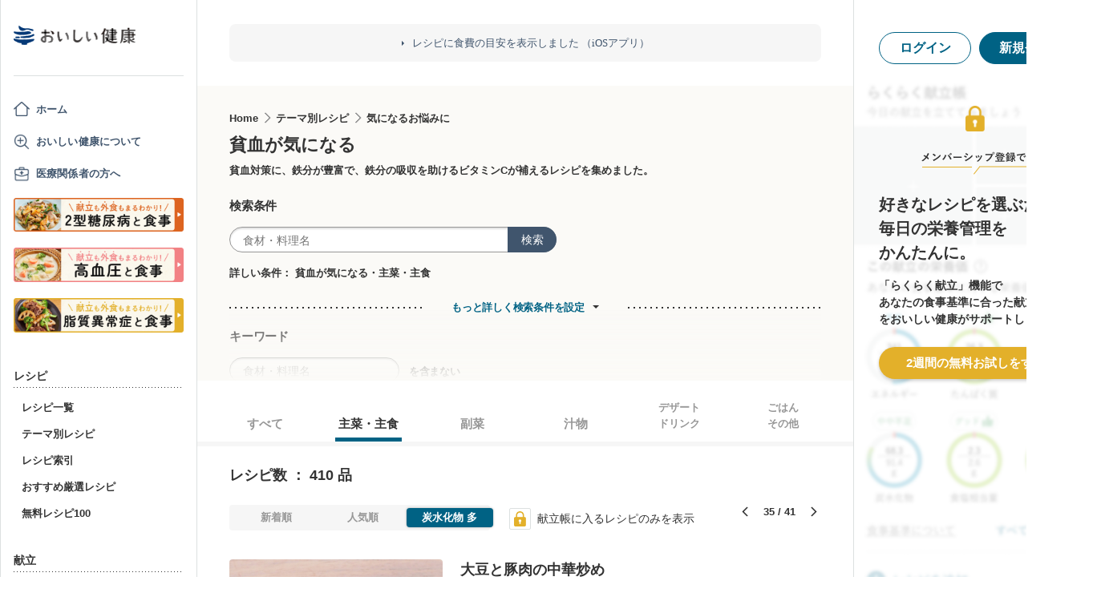

--- FILE ---
content_type: text/html; charset=utf-8
request_url: https://www.google.com/recaptcha/api2/aframe
body_size: 149
content:
<!DOCTYPE HTML><html><head><meta http-equiv="content-type" content="text/html; charset=UTF-8"></head><body><script nonce="0AcmZll9aEj84FKu054cYg">/** Anti-fraud and anti-abuse applications only. See google.com/recaptcha */ try{var clients={'sodar':'https://pagead2.googlesyndication.com/pagead/sodar?'};window.addEventListener("message",function(a){try{if(a.source===window.parent){var b=JSON.parse(a.data);var c=clients[b['id']];if(c){var d=document.createElement('img');d.src=c+b['params']+'&rc='+(localStorage.getItem("rc::a")?sessionStorage.getItem("rc::b"):"");window.document.body.appendChild(d);sessionStorage.setItem("rc::e",parseInt(sessionStorage.getItem("rc::e")||0)+1);localStorage.setItem("rc::h",'1768455229902');}}}catch(b){}});window.parent.postMessage("_grecaptcha_ready", "*");}catch(b){}</script></body></html>